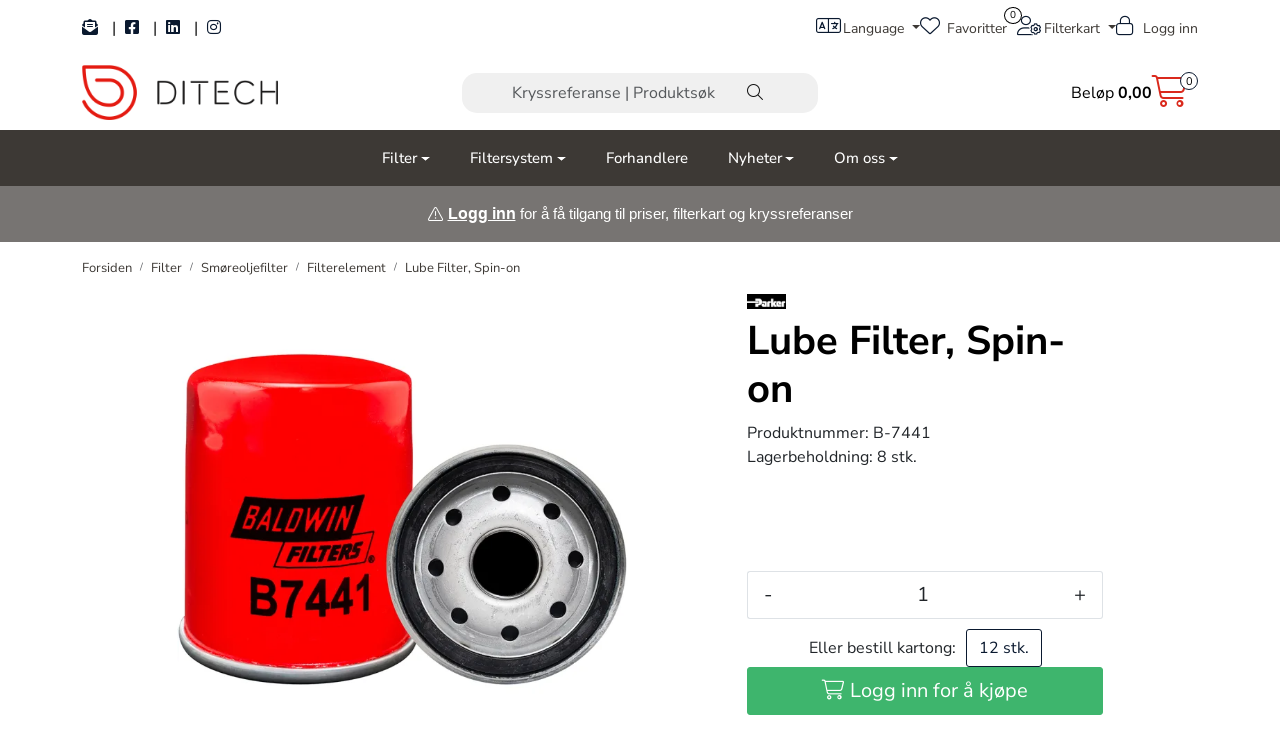

--- FILE ---
content_type: text/html; charset=UTF-8
request_url: https://www.ditech.no/oil-filter-b7441
body_size: 18998
content:
<!DOCTYPE html>
<html lang="nb" data-bs-theme="light">
<head>
             
<!-- START /modules/meta -->
<title>Lube Filter, Spin-on Ditech AS - Leverandør av alt innen filter</title>
<meta name="generator" content="Gurusoft Ecommerce">
<meta name="viewport" content="width=device-width, initial-scale=1.0">
<meta http-equiv="content-type" content="text/html; charset=UTF-8">
<meta http-equiv="X-UA-Compatible" content="IE=edge">

<meta name="description" content="">

<meta name="robots" content="index,follow">

<link rel="canonical" href="https://www.ditech.no/oil-filter-b7441">

<meta name="google" content="notranslate">

<meta property="og:site_name" content="Ditech AS - Leverandør av alt innen filter">
<meta property="og:url" content="https://www.ditech.no/oil-filter-b7441">
<meta property="og:title" content="Lube Filter, Spin-on Ditech AS - Leverandør av alt innen filter">
<meta property="og:type" content="product">
<meta property="og:description" content="">
<meta property="og:image" content="https://res.cloudinary.com/ditech/image/upload/d_standard_placeholder.png,f_auto,q_auto/v1592402055/p_B-7441_default_1">
<meta property="og:image:url" content="https://res.cloudinary.com/ditech/image/upload/d_standard_placeholder.png,f_auto,q_auto/v1592402055/p_B-7441_default_1">
<meta property="og:image:secure_url" content="https://res.cloudinary.com/ditech/image/upload/d_standard_placeholder.png,f_auto,q_auto/v1592402055/p_B-7441_default_1">

<!-- END /modules/meta -->

             
<!-- START /modules/includes-head -->

         
<!-- START /modules/components/favicon -->

<link rel="icon" type="image/png" href="https://res.cloudinary.com/ditech/image/upload/c_limit,d_standard_placeholder.png,f_auto,h_64,q_auto,w_64/g_logo_favicon_1.png">
<link rel="apple-touch-icon" href="https://res.cloudinary.com/ditech/image/upload/c_limit,d_standard_placeholder.png,f_auto,h_180,q_auto,w_180/g_logo_favicon_1.png">

<!-- END /modules/components/favicon -->

<link rel="alternate" hreflang="nb-NO" href="https://www.ditech.no/no/nb/oil-filter-b7441">
<link rel="alternate" hreflang="en-GB" href="https://www.ditech.no/gb/en/oil-filter-b7441">


             
<!-- START /modules/components/includes-head-cookie-information -->

    <script id="CookieConsent" type="text/javascript" src="https://policy.app.cookieinformation.com/uc.js" data-culture="NB" data-gcm-version="2.0"></script>
    <script>window.addEventListener('CookieInformationConsentGiven',function(event){if(CookieInformation.getConsentGivenFor('cookie_cat_marketing')){window.dataLayer=window.dataLayer||[];dataLayer.push({"ecomm_prodid":"B-7441","ecomm_pagetype":"product"});dataLayer.push({"ecommerce":null});dataLayer.push({"event":"view_item","ecommerce":{"items":[{"item_name":"Lube Filter, Spin-on","item_id":"B-7441","value":118.0,"currency":"NOK"}]}});dataLayer.push({"customerType":"anonymous"});(function(w,d,s,l,i){w[l]=w[l]||[];w[l].push({'gtm.start':new Date().getTime(),event:'gtm.js'});var f=d.getElementsByTagName(s)[0],j=d.createElement(s),dl=l!='dataLayer'?'&l='+l:'';j.async=true;j.src='//www.googletagmanager.com/gtm.js?id='+i+dl;f.parentNode.insertBefore(j,f);})(window,document,'script','dataLayer','GTM-MX2BWNP');(function(f,b,e,v,n,t,s){if(f.fbq)return;n=f.fbq=function(){n.callMethod?n.callMethod.apply(n,arguments):n.queue.push(arguments)};if(!f._fbq)f._fbq=n;n.push=n;n.loaded=!0;n.version='2.0';n.queue=[];t=b.createElement(e);t.async=!0;t.src=v;s=b.getElementsByTagName(e)[0];s.parentNode.insertBefore(t,s)})(window,document,'script','//connect.facebook.net/en_US/fbevents.js');fbq('init','372200231302158');fbq('track','PageView');fbq('consent','revoke');fbq('track','ViewContent',{content_type:'product',content_ids:['B-7441'],content_name:'Lube Filter, Spin-on'});}},false);</script>

<!-- END /modules/components/includes-head-cookie-information -->

<link href="/themes/stylesheet/fontawesome/css/A.fontawesome.min.css,qv=202512101130.pagespeed.cf.D8UCoWnw13.css" rel="stylesheet preload" as="style">
<link href="/themes/stylesheet/fontawesome/css/A.solid.min.css,qv=202512101130.pagespeed.cf.Cs5V7vkY69.css" rel="stylesheet preload" as="style">
<link href="/themes/stylesheet/fontawesome/css/A.light.min.css,qv=202512101130.pagespeed.cf.fTn3z4osB6.css" rel="stylesheet preload" as="style">
<link href="/themes/stylesheet/fontawesome/css/A.brands.min.css,qv=202512101130.pagespeed.cf.DwH4JASgjD.css" rel="stylesheet preload" as="style">
<link href="/themes/stylesheet/fontawesome/css/A.v5-font-face.min.css,qv=202512101130.pagespeed.cf.s8d3FpsWGt.css" rel="stylesheet preload" as="style">
<link href="/themes/stylesheet/owlCarousel,_owl.carousel.min.css,qv==202512101130+stylesheet.css+fancybox,_jquery.fancybox.min.css.pagespeed.cc.9XQw9L56Ui.css" rel="stylesheet"/>



                        

    <style>h1,h2,h3,h4,h5{font-weight:bold}p.ingress{font-size:18px;font-weight:bold;color:#000}.nav-pills .nav-link.active,.nav-pills .show>.nav-link{background-color:#e63028}.element-image-with-content .content-container .buttons-container a{border:none;box-shadow:none;outline:none}.search-bar{box-shadow:0 4px 8px rgba(0,0,0,.0);background-color:#f0f0f0;border-radius:15px;padding-left:50px;padding-right:50px;border-bottom:none}#header #sticky-desktop #topbar .search-bar form input,#header #sticky-desktop #topbar .search-bar form button{background-color:#f0f0f0;border-bottom:none}#header #sticky-mobile .navbar-header .mobile-search-container .m-search input.suggest,#header #sticky-mobile .navbar-header .mobile-search-container .m-search button.nav-button{background-color:#f0f0f0;border-bottom:none;border-radius:0;padding-left:20px;padding-right:20px}</style>


<!-- END /includes/stylesheet/product.vm -->
             
<!-- START /modules/includes-head-custom -->


<!-- END /modules/includes-head-custom -->

    </head>
<body><noscript><meta HTTP-EQUIV="refresh" content="0;url='https://www.ditech.no/oil-filter-b7441?PageSpeed=noscript'" /><style><!--table,div,span,font,p{display:none} --></style><div style="display:block">Please click <a href="https://www.ditech.no/oil-filter-b7441?PageSpeed=noscript">here</a> if you are not redirected within a few seconds.</div></noscript>
             
<!-- START /modules/components/skip-to-main-content -->

<a id="skip-main" class="btn btn-primary visually-hidden-focusable" href="#columns">Skip to main content</a>

<!-- END /modules/components/skip-to-main-content -->

                 <noscript><iframe src="https://www.googletagmanager.com/ns.html?id=GTM-MX2BWNP" height="0" width="0" style="display:none;visibility:hidden"></iframe></noscript>

    <main id="page">

        <!--[if lt IE 7]>
        <p class="chromeframe">You are using an <strong>outdated</strong> browser. Please <a href="http://browsehappy.com/">upgrade your browser</a> or <a href="http://www.google.com/chromeframe/?redirect=true">activate Google Chrome Frame</a> to improve your experience.</p>
        <![endif]-->

                        
                             
<!-- START /modules/components/header-sales -->


<!-- END /modules/components/header-sales -->
        
                 
<!-- START /modules/components/scroll-to-top -->

<div class="scrollToTop">
    <div id="back-text">
        <span>Til toppen</span>
    </div>

    <i class="fa-light fa-angle-up" aria-hidden="true"></i>
</div>

<!-- END /modules/components/scroll-to-top -->
                 
<!-- START /modules/components/top-menu-admin -->

<div data-ajax_target="top-admin-menu" data-entity-type="product" data-entity-id="10590" data-edit=""></div>

<!-- END /modules/components/top-menu-admin -->
                 
<!-- START /modules/components/announcement-bar -->


<!-- END /modules/components/announcement-bar -->
                 
<!-- START /modules/components/top-menu -->

<div class="d-none d-lg-block top-menu-row">
    <div class="container">
        <div class="row align-items-center">
            <div class="col-7 col-xl-6">
                <div class="top-menu-row__link-menu">
                             
<!-- START /modules/components/top-links -->

    <a href="https://pub.dialogapi.no/s/61922d87-6848-4e38-b69c-9f8d930bbf11" target="_blank">
                    <i class="fas fa-envelope-open-text" aria-hidden="true"></i>
                
    </a>

    	    <span class="separator">|</span>
        <a href="https://www.facebook.com/DitechAS" target="_blank">
                    <i class="fab fa-facebook-square" aria-hidden="true"></i>
                
    </a>

    	    <span class="separator">|</span>
        <a href="https://www.linkedin.com/company/5076662/" target="_blank">
                    <i class="fab fa-linkedin" aria-hidden="true"></i>
                
    </a>

    	    <span class="separator">|</span>
        <a href="https://www.instagram.com/ditechfilter/" target="_blank">
                    <i class="fab fa-instagram" aria-hidden="true"></i>
                
    </a>

    
<!-- END /modules/components/top-links -->
                </div>
            </div>

            <div class="col-5 col-xl-6">
                <div class="top-menu-row__icon-menu">
                             
<!-- START /modules/components/locale-button-desktop -->

			<div class="locale-button-desktop language dropdown">
			<a class="dropdown-toggle" href="#" data-bs-toggle="dropdown" aria-expanded="false">
				<i class="fa-light fa-language" aria-hidden="true"></i>
				<span class="d-none d-xl-inline-block">Language</span>
			</a>

			<ul class="dropdown-menu" role="menu">
									<li role="menuitem" class="active">
						<a class="account" href="/no/nb/oil-filter-b7441">
														<img src="/themes/flags/no.svg" class="country-flag" alt="Flag Norwegian Bokmål" width="18">
							Norsk						</a>
					</li>
									<li role="menuitem">
						<a class="account" href="/gb/en/oil-filter-b7441">
														<img src="/themes/flags/gb.svg" class="country-flag" alt="Flag English" width="18">
							Engelsk						</a>
					</li>
							</ul>
		</div>
	
<!-- END /modules/components/locale-button-desktop -->
                             
<!-- START /modules/components/info-button-desktop -->


<!-- END /modules/components/info-button-desktop -->
                             
<!-- START /modules/components/favorite-button-desktop -->

    <div class="favorite-button-desktop">
        <span class="favorite-quantity" data-ajax_target="favorites-size">
                    </span>

        <a href="favorites" class="favorite-userbutton">
            <i class="fa-light fa-heart" aria-hidden="true"></i>
            <span class="d-none d-xl-inline-block">Favoritter</span>
        </a>
    </div>

<!-- END /modules/components/favorite-button-desktop -->
                                        <div class="filtermap-admin-button" data-ajax_target="user-button-filtermap-admin"></div>
                                                 
<!-- START /modules/components/user-button-desktop -->

<div class="user-button-desktop">
			<a href="login">
			<i class="fa-light fa-lock" aria-hidden="true"></i>
			<span class="d-none d-xl-inline-block">Logg inn</span>
		</a>
	</div>

<!-- END /modules/components/user-button-desktop -->
                </div>
            </div>
        </div>
    </div>
</div>

<!-- END /modules/components/user-button-desktop -->

                 
<!-- START /modules/header -->

<header id="header" class="sticky-top">
    <div id="sticky-desktop" class="d-none d-lg-block">
                 
<!-- START /modules/components/header-desktop -->

<div id="topbar">
    <div class="desktop d-none d-lg-block">
        <div class="container">
            <div class="row align-items-center">
                <div class="col-lg-4 col-xl-4">
                             
<!-- START /modules/components/header-desktop-logo -->

<div id="logo-theme">
    <a class="d-flex" href="/"><img src="https://res.cloudinary.com/ditech/image/upload/d_standard_placeholder.png,f_auto,q_auto/g_logo_default_1" class="img-fluid" alt="Ditech AS - Leverandør av alt innen filter" height="55" itemprop="logo"></a>
</div>

<!-- END /modules/components/header-desktop-logo -->
                </div>

                <div class="col-lg-5 col-xl-4">
                             
<!-- START /modules/components/header-desktop-search -->

<div class="search-bar" itemscope itemtype="http://schema.org/WebSite">
    <meta itemprop="url" content="https://www.ditech.no">
    <form action="search" method="get" accept-charset="UTF-8" itemprop="potentialAction" itemscope itemtype="http://schema.org/SearchAction">
        <meta itemprop="target" content="https://www.ditech.no/search?action=search&q={q}">
        <input type="hidden" name="action" value="search">

        <div class="input-group">
            <input type="text" name="q" placeholder="Kryssreferanse | Produktsøk" class="suggest form-control" aria-label="Søk" required itemprop="query-input" autocomplete="off" data-action="incremental-search" data-content-target="incremental-search-desktop">
            <button class="btn button-search" type="submit" aria-label="Søk">
                <i class="fa-light fa-magnifying-glass" aria-hidden="true"></i>
                <i class="fa-light fa-spinner-third fa-spin" hidden aria-hidden="true"></i>
            </button>
        </div>
    </form>
    <div class="incremental-search-content desktop" data-content="incremental-search-desktop"></div>
</div>

<!-- END /modules/components/header-desktop-search -->
                </div>

                <div class="col-lg-3 col-xl-4">
                    <div class="basket-button-desktop">
                                 
<!-- START /modules/components/basket-button-desktop -->

<div class="large-cart">
    <div class="large-cart__price">
        Beløp
        <span class="large-cart__price-amount" data-ajax_target="basket-amount"></span>
    </div>
    <div class="large-cart__icon">
        <div class="large-cart__amount" data-ajax_target="basket-size"></div>
        <a href="basket" title="Gå til handlevogn">
            <i class="fa-light fa-cart-shopping" aria-hidden="true"></i>
        </a>
    </div>
</div>

<!-- END /modules/components/basket-button-desktop -->
                    </div>
                </div>
            </div>
        </div>
    </div>
</div>

<nav id="desktop_menu" class="navbar navbar-expand-lg">
             
<!-- START /modules/components/category-menu-desktop -->

<div class="container justify-content-center">
    <ul class="navbar-nav collapse navbar-collapse flex-wrap justify-content-center align-items-center">
                    <li class="nav-item  dropdown dropdown-xl-trigger deeper " data-category_id="10124">
                <a class="dropdown-toggle nav-link" href="filter">Filter</a>

                                    <div class="dropdown-menu dropdown-xl-content">
                        <div class="container category-sub-menu">
                                                        
                                <div class="category-sub-menu-content">
                                    <a href="hydraulikkfilter-1" title="Hydraulikkfilter">Hydraulikkfilter</a>

                                                                            <ul class="category-sub-sub-menu-content">
                                                                                                                                        <li>
                                                    <a href="hydraulikk-filterelement">Filterelement</a>
                                                </li>
                                                                                            <li>
                                                    <a href="luft-pustefilter">Pustefilter</a>
                                                </li>
                                                                                            <li>
                                                    <a href="hydraulikk-filterhus">Filterhus</a>
                                                </li>
                                                                                            <li>
                                                    <a href="hydraulikk-filtersystem">Filtersystem</a>
                                                </li>
                                                                                            <li>
                                                    <a href="hydraulikk-tilbehor">Tilbehør</a>
                                                </li>
                                                                                    </ul>
                                                                    </div>
                            
                                <div class="category-sub-menu-content">
                                    <a href="luftfilter" title="Luftfilter">Luftfilter</a>

                                                                            <ul class="category-sub-sub-menu-content">
                                                                                                                                        <li>
                                                    <a href="luft-filterelement">Filterelement</a>
                                                </li>
                                                                                            <li>
                                                    <a href="luft-filterhus">Filterhus</a>
                                                </li>
                                                                                            <li>
                                                    <a href="luft-forfilter">Forfilter</a>
                                                </li>
                                                                                            <li>
                                                    <a href="luft-turbofilter">Turbofilter</a>
                                                </li>
                                                                                            <li>
                                                    <a href="luft-tilbehor">Tilbehør</a>
                                                </li>
                                                                                    </ul>
                                                                    </div>
                            
                                <div class="category-sub-menu-content">
                                    <a href="vannfilter" title="Vannfilter">Vannfilter</a>

                                                                            <ul class="category-sub-sub-menu-content">
                                                                                                                                        <li>
                                                    <a href="vann-filterelement">Filterelement</a>
                                                </li>
                                                                                            <li>
                                                    <a href="posefilter-vann">Posefilter</a>
                                                </li>
                                                                                            <li>
                                                    <a href="vann-filterhus">Filterhus</a>
                                                </li>
                                                                                            <li>
                                                    <a href="vann-vannbehandling">Vannbehandling</a>
                                                </li>
                                                                                            <li>
                                                    <a href="vann-kjolevann">Kjølevann</a>
                                                </li>
                                                                                            <li>
                                                    <a href="vann-tilbehor">Tilbehør</a>
                                                </li>
                                                                                    </ul>
                                                                    </div>
                            
                                <div class="category-sub-menu-content">
                                    <a href="ventilasjonsfilter-1" title="Ventilasjonsfilter">Ventilasjonsfilter</a>

                                                                            <ul class="category-sub-sub-menu-content">
                                                                                                                                        <li>
                                                    <a href="ventilasjonsfilter-ventilasjonsfilter">Ventilasjonsfilter</a>
                                                </li>
                                                                                            <li>
                                                    <a href="ventilasjonsfilter-filterskap">Filterskap</a>
                                                </li>
                                                                                    </ul>
                                                                    </div>
                            
                                <div class="category-sub-menu-content">
                                    <a href="vaskefilter" title="Væskefilter">Væskefilter</a>

                                                                            <ul class="category-sub-sub-menu-content">
                                                                                                                                        <li>
                                                    <a href="posefilter-vann">Posefilter</a>
                                                </li>
                                                                                            <li>
                                                    <a href="vaeskefilter-filterhus">Filterhus</a>
                                                </li>
                                                                                            <li>
                                                    <a href="vaeskefilter-filterelement">Filterelement</a>
                                                </li>
                                                                                            <li>
                                                    <a href="vaeskefilter-tilbehor">Tilbehør</a>
                                                </li>
                                                                                    </ul>
                                                                    </div>
                            
                                <div class="category-sub-menu-content">
                                    <a href="trykkluftfilter" title="Trykkluftfilter">Trykkluftfilter</a>

                                                                            <ul class="category-sub-sub-menu-content">
                                                                                                                                        <li>
                                                    <a href="trykkluftfilter-filterelement">Filterelement</a>
                                                </li>
                                                                                            <li>
                                                    <a href="trykkluftfilter-filterhus">Filterhus</a>
                                                </li>
                                                                                    </ul>
                                                                    </div>
                            
                                <div class="category-sub-menu-content">
                                    <a href="drivstoffilter" title="Drivstoffilter">Drivstoffilter</a>

                                                                            <ul class="category-sub-sub-menu-content">
                                                                                                                                        <li>
                                                    <a href="drivstoff-filterelement">Filterelement</a>
                                                </li>
                                                                                            <li>
                                                    <a href="drivstoffilter-filterhus">Filterhus</a>
                                                </li>
                                                                                            <li>
                                                    <a href="filtersystem-drivstoff">Filtersystem</a>
                                                </li>
                                                                                            <li>
                                                    <a href="drivstoffilter-tilbehor">Tilbehør</a>
                                                </li>
                                                                                    </ul>
                                                                    </div>
                            
                                <div class="category-sub-menu-content">
                                    <a href="smoreoljefilter" title="Smøreoljefilter">Smøreoljefilter</a>

                                                                            <ul class="category-sub-sub-menu-content">
                                                                                                                                        <li>
                                                    <a href="smoreoljefilter-filterelement">Filterelement</a>
                                                </li>
                                                                                            <li>
                                                    <a href="smoreoljefilter-filterhus">Filterhus</a>
                                                </li>
                                                                                            <li>
                                                    <a href="smoreolje-filtersystem">Filtersystem</a>
                                                </li>
                                                                                            <li>
                                                    <a href="smoreoljefilter-tilbehor">Tilbehør</a>
                                                </li>
                                                                                    </ul>
                                                                    </div>
                            
                                <div class="category-sub-menu-content">
                                    <a href="tilstandskontroll" title="Tilstandskontroll">Tilstandskontroll</a>

                                                                            <ul class="category-sub-sub-menu-content">
                                                                                                                                        <li>
                                                    <a href="fuktighet">Fuktighet</a>
                                                </li>
                                                                                            <li>
                                                    <a href="oljekvalitet">Oljekvalitet</a>
                                                </li>
                                                                                            <li>
                                                    <a href="kombinasjon">Kombinasjon</a>
                                                </li>
                                                                                            <li>
                                                    <a href="tilbehor-5">Tilbehør</a>
                                                </li>
                                                                                    </ul>
                                                                    </div>
                                                    </div>
                    </div>
                            </li>
                    <li class="nav-item  dropdown dropdown-xl-trigger deeper " data-category_id="10121">
                <a class="dropdown-toggle nav-link" href="filtersystem">Filtersystem</a>

                                    <div class="dropdown-menu dropdown-xl-content">
                        <div class="container category-sub-menu">
                                                        
                                <div class="category-sub-menu-content">
                                    <a href="stasjonare-offline" title="Stasjonære offline filtersystemer">Stasjonære offline filtersystemer</a>

                                                                            <ul class="category-sub-sub-menu-content">
                                                                                                                                        <li>
                                                    <a href="hydraulikk-stasjonare">Hydraulikk</a>
                                                </li>
                                                                                            <li>
                                                    <a href="smoreolje-stasjonare">Smøreolje</a>
                                                </li>
                                                                                            <li>
                                                    <a href="diesel-stasjonare">Diesel</a>
                                                </li>
                                                                                    </ul>
                                                                    </div>
                            
                                <div class="category-sub-menu-content">
                                    <a href="mobile-offline" title="Mobile offline filtersystemer">Mobile offline filtersystemer</a>

                                                                            <ul class="category-sub-sub-menu-content">
                                                                                                                                        <li>
                                                    <a href="hydraulikk-mobile">Hydraulikk</a>
                                                </li>
                                                                                            <li>
                                                    <a href="smoreolje-mobile">Smøreolje</a>
                                                </li>
                                                                                            <li>
                                                    <a href="diesel-mobile">Diesel</a>
                                                </li>
                                                                                    </ul>
                                                                    </div>
                            
                                <div class="category-sub-menu-content">
                                    <a href="automatisk-selvrensende-filter" title="Automatisk selvrensende filter">Automatisk selvrensende filter</a>

                                                                            <ul class="category-sub-sub-menu-content">
                                                                                                                                        <li>
                                                    <a href="selvrensende-vannfilter">Vannbehandling</a>
                                                </li>
                                                                                            <li>
                                                    <a href="vaskebehandling">Væskebehandling</a>
                                                </li>
                                                                                            <li>
                                                    <a href="liquid-solid-separator">Separator</a>
                                                </li>
                                                                                    </ul>
                                                                    </div>
                            
                                <div class="category-sub-menu-content">
                                    <a href="prosess-1" title="Prosess">Prosess</a>

                                                                            <ul class="category-sub-sub-menu-content">
                                                                                                                                        <li>
                                                    <a href="posefilterhus-prosess">Posefilterhus</a>
                                                </li>
                                                                                            <li>
                                                    <a href="posefilter-1">Posefilter</a>
                                                </li>
                                                                                            <li>
                                                    <a href="highflowfilter">High Flow Filter</a>
                                                </li>
                                                                                            <li>
                                                    <a href="grovfilter-prosess">Grovfilter</a>
                                                </li>
                                                                                    </ul>
                                                                    </div>
                            
                                <div class="category-sub-menu-content">
                                    <a href="oljedampseparator" title="Oljedampseparator">Oljedampseparator</a>

                                                                            <ul class="category-sub-sub-menu-content">
                                                                                                                                        <li>
                                                    <a href="oljedampavsug-franke-filter">Franke-Filter</a>
                                                </li>
                                                                                    </ul>
                                                                    </div>
                                                    </div>
                    </div>
                            </li>
                    <li class="nav-item  no-childeren " data-category_id="10006">
                <a class="dropdown-toggle nav-link" href="vare-forhandlere">Forhandlere</a>

                            </li>
                    <li class="nav-item  dropdown dropdown-xl-trigger deeper " data-category_id="10007">
                <a class="dropdown-toggle nav-link" href="nyheter">Nyheter</a>

                                    <div class="dropdown-menu dropdown-xl-content">
                        <div class="container category-sub-menu">
                                                        
                                <div class="category-sub-menu-content">
                                    <a href="tekniske-artikler" title="Tekniske artikler">Tekniske artikler</a>

                                                                    </div>
                            
                                <div class="category-sub-menu-content">
                                    <a href="referanser" title="Referanser">Referanser</a>

                                                                    </div>
                            
                                <div class="category-sub-menu-content">
                                    <a href="arrangement" title="Arrangement">Arrangement</a>

                                                                    </div>
                                                    </div>
                    </div>
                            </li>
                    <li class="nav-item  dropdown dropdown-xl-trigger deeper " data-category_id="10123">
                <a class="dropdown-toggle nav-link" href="om-oss-ditech-1">Om oss</a>

                                    <div class="dropdown-menu dropdown-xl-content">
                        <div class="container category-sub-menu">
                                                        
                                <div class="category-sub-menu-content">
                                    <a href="kontakt-oss" title="Kontakt oss">Kontakt oss</a>

                                                                    </div>
                            
                                <div class="category-sub-menu-content">
                                    <a href="ansatte" title="Ansatte">Ansatte</a>

                                                                    </div>
                            
                                <div class="category-sub-menu-content">
                                    <a href="referanser" title="Referanser">Referanser</a>

                                                                    </div>
                            
                                <div class="category-sub-menu-content">
                                    <a href="leverandorer" title="Leverandører">Leverandører</a>

                                                                            <ul class="category-sub-sub-menu-content">
                                                                                                                                        <li>
                                                    <a href="filtrec-1">Filtrec</a>
                                                </li>
                                                                                            <li>
                                                    <a href="greenoil">GreenOil</a>
                                                </li>
                                                                                            <li>
                                                    <a href="oljedampavsug-franke-filter">Franke-Filter</a>
                                                </li>
                                                                                            <li>
                                                    <a href="triple-r">Triple R</a>
                                                </li>
                                                                                            <li>
                                                    <a href="des-case">Des-Case</a>
                                                </li>
                                                                                            <li>
                                                    <a href="forsta-filters">Forsta Filters</a>
                                                </li>
                                                                                            <li>
                                                    <a href="russel-finex">Russel Finex</a>
                                                </li>
                                                                                    </ul>
                                                                    </div>
                            
                                <div class="category-sub-menu-content">
                                    <a href="markeder" title="Markeder">Markeder</a>

                                                                            <ul class="category-sub-sub-menu-content">
                                                                                                                                        <li>
                                                    <a href="marine-offshore">Marine og Offshore</a>
                                                </li>
                                                                                            <li>
                                                    <a href="havbruk">Havbruk og Akvakultur</a>
                                                </li>
                                                                                            <li>
                                                    <a href="vei-anlegg">Vei og Anlegg</a>
                                                </li>
                                                                                            <li>
                                                    <a href="industri">Industri</a>
                                                </li>
                                                                                    </ul>
                                                                    </div>
                            
                                <div class="category-sub-menu-content">
                                    <a href="faq" title="Ofte stilte spørsmål">Ofte stilte spørsmål</a>

                                                                    </div>
                                                    </div>
                    </div>
                            </li>
            </ul>
</div>

<!-- END /modules/components/category-menu-desktop -->
</nav>

<!-- END /modules/components/category-menu-desktop -->
    </div>

    <div id="sticky-mobile" class="d-lg-none">
                 
<!-- START /modules/components/header-mobile -->

<div class="navbar-header">
    <div class="navbar-row mobile-nav-logo-container">
        <div class="m-float-left">
            <button type="button" class="btn nav-button" onclick="gca.toggleOffCanvasMenu('left')">
                <span class="sr-only">Toggle navigation</span>
                <i class="fa-light fa-bars fa-lg" aria-hidden="true"></i>
            </button>

                            <div class="m-international">
                    <div class="international-wrapper">
                                 
<!-- START /modules/components/locale-button-desktop -->

			<div class="locale-button-desktop language dropdown">
			<a class="dropdown-toggle" href="#" data-bs-toggle="dropdown" aria-expanded="false">
				<i class="fa-light fa-language" aria-hidden="true"></i>
				<span class="d-none d-xl-inline-block">Language</span>
			</a>

			<ul class="dropdown-menu" role="menu">
									<li role="menuitem" class="active">
						<a class="account" href="/no/nb/oil-filter-b7441">
														<img src="/themes/flags/no.svg" class="country-flag" alt="Flag Norwegian Bokmål" width="18">
							Norsk						</a>
					</li>
									<li role="menuitem">
						<a class="account" href="/gb/en/oil-filter-b7441">
														<img src="/themes/flags/gb.svg" class="country-flag" alt="Flag English" width="18">
							Engelsk						</a>
					</li>
							</ul>
		</div>
	
<!-- END /modules/components/locale-button-desktop -->
                    </div>
                </div>
                    </div>

                 
<!-- START /modules/components/header-mobile-logo -->

<div class="m-logo">
    <a class="d-flex" href="/"><img src="https://res.cloudinary.com/ditech/image/upload/d_standard_placeholder.png,f_auto,q_auto/g_logo_default_1" class="img-fluid" alt="Ditech AS - Leverandør av alt innen filter" height="50" itemprop="logo"></a>
</div>

<!-- END /modules/components/header-mobile-logo -->

        <div class="m-float-right">
            <div class="m-cart">
                         
<!-- START /modules/components/basket-button-mobile -->

<a href="basket" class="btn nav-button" title="Handlevogn">
    <span class="basket-quantity" data-ajax_target="basket-size">
            </span>
    <i class="fa-light fa-shopping-cart fa-lg nav-icon" aria-hidden="true"></i>
</a>

<!-- END /modules/components/basket-button-mobile -->
            </div>
            <div class="m-right-menu-toggle">
                         
<!-- START /modules/components/user-button-mobile -->

<button type="button" class="btn nav-button" onclick="gca.toggleOffCanvasMenu('right')">
    <span class="sr-only">Toggle navigation</span>
    <i class="fa-light fa-user-cog fa-lg" aria-hidden="true"></i>
</button>

<!-- END /modules/components/user-button-mobile -->
            </div>
        </div>
    </div>

    <div class="navbar-row mobile-search-container">
                 
<!-- START /modules/components/header-mobile-search -->

<div class="m-search">
    <form action="search" method="get" accept-charset="UTF-8">
        <input type="hidden" name="action" value="search">

        <div class="input-group">
            <input type="search" name="q" placeholder="Kryssreferanse | Produktsøk" class="suggest form-control" aria-label="Søk" required autocomplete="off" data-action="incremental-search" data-content-target="incremental-search-mobile">
            <button class="btn nav-button button-search" type="submit" aria-label="Søk">
                <i class="fa-light fa-magnifying-glass" aria-hidden="true"></i>
                <i class="fa-light fa-spinner-third fa-spin" hidden aria-hidden="true"></i>
            </button>
        </div>
    </form>
    <div class="incremental-search-content mobile" data-content="incremental-search-mobile"></div>
</div>

<!-- END /modules/components/header-mobile-search -->
    </div>
</div>

<!-- END /modules/components/header-mobile-search -->

    </div>

                 
<!-- START /modules/components/dit-header-login-text -->
        <div class="container-fluid customGlobalInfoLoginInfoContainer">
        <div class="alert alert-info" role="alert">
            <i class="fa-light fa-exclamation-triangle" aria-hidden="true"></i><span class="customGlobalInfoLoginInfo">&nbsp;<p><span style="color: rgb(47, 85, 151);"><b><a href="/login">Logg inn</a>&nbsp;</b><font face="Calibri, sans-serif"><span style="font-size: 11pt;">for &aring; f&aring; tilgang til priser, filterkart og kryssreferanser</span></font></span></p></span>
        </div>
    </div>
    <!-- END /modules/components/dit-header-login-text -->
    </header>

<!-- END /modules/components/dit-header-login-text -->

                 
<!-- START /modules/components/notification-header -->


<div id="sys-notification">
    <div id="notifications">
        
            </div>
</div>

<!-- END /modules/components/notification-header -->

        <section id="columns" class="default-columns">
            <!-- START product.vm -->



    
                     
<!-- START /modules/product -->



    
    
                
                
            <div id="content" class="product product-template-3 " itemscope itemtype="https://schema.org/Product">
                                    <div class="container">
                        <div class="row">
                            <div class="col-12">
                                <div data-ajax_trigger="breadcrumbs" class="breadcrumbs">
                                                                    </div>
                            </div>
                        </div>
                    </div>
                
                                    
                                                
                        <div class="container">
                            <div class="row " id="row_1">
                                                                                                                                            <div class="col-xl-5 offset-xl-1 ">
                                        <div class="product-element product-element-gallery   " data-product-element="gallery">
                                                         
<!-- START /modules/components/template-product-gallery -->

<div id="productGalleryWrapper" class="below" data-thumb-position="below">
             
<!-- START /modules/components/product-gallery-placeholder -->

<div id="main-carousel" class="owl-carousel below owl-loaded owl-drag" data-slider-id="1">
    <div class="owl-stage-outer">
        <div class="owl-stage">
            <div class="owl-item active w-100">
                <div class="item">
                    <a>
                        
    <picture class="d-flex mw-100">
        <source media="(max-width: 420px)" srcset="https://res.cloudinary.com/ditech/image/upload/c_limit,d_standard_placeholder.png,f_auto,h_350,q_auto,w_350/v1592402055/p_B-7441_default_1">
        <img src="https://res.cloudinary.com/ditech/image/upload/c_limit,d_standard_placeholder.png,f_auto,h_650,q_auto,w_650/v1592402055/p_B-7441_default_1" alt="Lube Filter, Spin-on" class="img-fluid img-thumbnail " itemprop="image" width="650" height="650" decoding="async">
    </picture>
                    </a>
                </div>
            </div>
        </div>
    </div>
</div>

<!-- END /modules/components/product-gallery-placeholder -->
</div>

<!-- END /modules/components/product-gallery-placeholder -->
                                        </div>
                                    </div>
                                                                                                                                            <div class="col-xl-4 offset-xl-1 ">
                                        <div class="product-element product-element-info   " data-product-element="info">
                                                         
<!-- START /modules/components/template-product-info -->

<div id="productInfo">
    <div id="productInfoWrapper" data-product-element="general">
                 
<!-- START /modules/components/product-info -->


<div class="row">

                <div class="col-xs-offset-10 col-sm-2">
                        
            <img src="https://res.cloudinary.com/ditech/image/upload/c_limit,d_standard_placeholder.png,f_auto,h_200,q_auto,w_200/v1707741647/v_50184_default_1" class="img-responsive d-none d-lg-block" itemprop="manufacturer" alt="Parker Hannifin">

                    </div>
    
    	<div class="col-sm-12">
                <h1 itemprop="name">Lube Filter, Spin-on</h1>
        <div class="description">
            <div itemprop="sku" class="product-sku">
                <span>Produktnummer:</span> B-7441<br>
            </div>
                            <div class="product-stock">
                    <span class="availability">Lagerbeholdning:</span>
                    <span data-stock-trigger="detail" data-stock-id="10590"></span>
                </div>
            
                        <span class="customStockInfoWrapper" data-ajax="true" data-update="true" data-action="customstockinfo" data-customstockinfo-trigger="list" data-customstockinfo-id="10590"></span>
            
        </div>
    </div>
            <div itemprop="brand" itemtype="http://schema.org/Thing" itemscope>
            <meta itemprop="name" content="Parker Hannifin"/>
        </div>
    </div>

    <div data-price-trigger="detail" data-price-id="10590" class="product-detail-price" itemprop="offers" itemscope itemtype="http://schema.org/AggregateOffer">
        <span class="price-old" data-type="old"></span>
                <span class="price-new" data-type="current"></span>
        <span class="price-discount" data-type="discount"></span>
        <meta data-type="currency">

                    <p class="mva" data-type="vatDesc">inkl. mva.</p>
            </div>

<!-- END /modules/components/product-info -->
    </div>

    
            <div id="productActionWrapper" data-product-element="actions">
                     
<!-- START /modules/components/product-actions -->

<div class="product-extra" data-itag="10590_ls6va">
    <div class="amount-btns ">
                 
<!-- START /modules/components/product-actions-qty -->

    <div class="product-detail">
        <div class="input-group inline-borderless">
            <button type="button" class="btn btn-outline-light text-dark decreaseQty">-</button>
            <input type="text" class="form-control text-center btn-outline-light text-dark" value="1" aria-label="Antall" data-qty-id="10590" data-qty-multiple="1.0" data-qty-step="1.0">
            <button type="button" class="btn btn-outline-light text-dark  increaseQty ">+</button>
        </div>
    </div>

<!-- END /modules/components/product-actions-qty -->

                <div class="packageButtons">
                     
                        <span class="qtyBtnLeadin">Eller bestill kartong: </span>
            
    <div class="btn-group" role="group" aria-label="...">
                                    <button class="btn btn-outline-primary" type="button" data-pitag="10590_ls6va" data-punits="12.0" data-productid="10590" onclick="return packageButtons(this)">12 stk.</button>
                        </div>
        </div>
        
                    <div data-addtobasket-trigger="detail" data-addtobasket-id="10590"></div>
            </div>

            <button type="button" class="col-12 mt-4 btn btn-outline-primary" onclick="gca.toggleFavorites(10590);" data-favorite-id="10590" data-favorite-state="false" data-favorite-type="detail" data-title-add="Legg til favoritter" data-title-remove="Fjern fra favoritter">
            <i class="fa-light fa-heart favorite" aria-hidden="true"></i>
            <span>Legg til favoritter</span>
        </button>
    
    </div>

<!-- END /modules/components/dit-package-buttons -->
        </div>
    
    <div id="productIngressWrapper" data-product-element="ingress">
                 
<!-- START /modules/components/product-ingress -->

<p></p>

<!-- END /modules/components/product-ingress -->
    </div>
</div>

<!-- END /modules/components/product-ingress -->
                                        </div>
                                    </div>
                                                            </div>
                        </div>
                    
                                                
                        <div class="container">
                            <div class="row " id="row_2">
                                                                                                                                            <div class="col-xl-12 ">
                                        <div class="product-element product-element-tabs   " data-product-element="tabs">
                                                         
<!-- START /modules/components/template-product-tabs -->

<div id="productTabsWrapper">
             
<!-- START /modules/components/product-tabs -->

<ul class="nav nav-pills justify-content-center gap-xl-4 gap-2" id="product-tab-nav" role="tablist">

                <li class="nav-item">
            <a role="tab" class="btn btn-outline-primary active" href="#tab-specs" data-bs-toggle="tab">Spesifikasjoner</a>
        </li>
                
    </ul>

<div class="tab-content" id="product-tab-content" data-role="tabpanel">
        <div id="tab-description" class="tab-pane fade ">
        <div itemprop="description">
            
        </div>
    </div>

                    <div id="tab-specs" class="tab-pane fade show active" role="tabpanel">
            
                    
                                            <div class="table-responsive">
                            <table class="table table-striped table-borderless">
                                <thead>
                                    <tr>
                                        <th colspan="2" class="h5">Technical specifications</th>
                                    </tr>
                                </thead>
                                                                    <tr>
                                        <td>Height</td>
                                        <td>86,5 mm</td>
                                    </tr>
                                                                    <tr>
                                        <td>Outer diameter</td>
                                        <td>69.1 mm</td>
                                    </tr>
                                                                    <tr>
                                        <td>Thread</td>
                                        <td>M20X1,5</td>
                                    </tr>
                                                                    <tr>
                                        <td>O-ring</td>
                                        <td>[1] Included </td>
                                    </tr>
                                                                    <tr>
                                        <td>Contains</td>
                                        <td>Anti-Drainback Valve;14 PSID By-Pass Valve </td>
                                    </tr>
                                                            </table>
                        </div>
                                    
                    
                                            <div class="table-responsive">
                            <table class="table table-striped table-borderless">
                                <thead>
                                    <tr>
                                        <th colspan="2" class="h5">Additional information</th>
                                    </tr>
                                </thead>
                                                                    <tr>
                                        <td>Replaces</td>
                                        <td>Fiat 46544820, 71736161; Wix Europe WL7134 </td>
                                    </tr>
                                                            </table>
                        </div>
                                    
        </div>
                
    </div>

<!-- END /modules/components/product-tabs -->

</div>

<!-- END /modules/components/product-tabs -->
                                        </div>
                                    </div>
                                                            </div>
                        </div>
                    
                                                
                        <div class="container">
                            <div class="row " id="row_3">
                                                                                                                                            <div class="col-xl-12 ">
                                        <div class="product-element product-element-related-products   " data-product-element="related-products">
                                                         
<!-- START /modules/components/template-product-related-products -->






<div id="relatedProducts" class="no-margin-bottom">
    </div>

<!-- END /modules/components/template-product-related-products -->
                                        </div>
                                    </div>
                                                            </div>
                        </div>
                    
                                                
                        <div class="container">
                            <div class="row " id="row_4">
                                                                                                                                            <div class="col-xl-12 ">
                                        <div class="product-element product-element-recommended-products   " data-product-element="recommended-products">
                                                         
<!-- START /modules/components/template-product-recommended-products -->






<div id="recommendedProducts" class="no-margin-bottom">
    </div>

<!-- END /modules/components/template-product-recommended-products -->
                                        </div>
                                    </div>
                                                            </div>
                        </div>
                    
                                                
                        <div class="container">
                            <div class="row " id="row_5">
                                                                                                                                            <div class="col-xl-12 ">
                                        <div class="product-element product-element-alternative-products   " data-product-element="alternative-products">
                                                         
<!-- START /modules/components/template-product-alternative-products -->






<div id="alternativeProducts" class="no-margin-bottom">
    </div>

<!-- END /modules/components/template-product-alternative-products -->
                                        </div>
                                    </div>
                                                            </div>
                        </div>
                                                </div>
            
                                            

<!-- END /modules/components/template-product-alternative-products -->

    
            
            
        
<!-- STOP product.vm -->
        </section>
    </main>

             
<!-- START /modules/footer -->



<footer id="footer">
    <div class="footer-top">
        <div class="footer-center">
                                                <style>.custom-overskrift h3{color:#fff}.custom-overskrift{padding:35px}input[type="submit"],[type="email"]{color:#3d3935}.column{float:left;width:15%;padding:5px}.row::after{content:"";clear:both;display:table}.topp-bunnlinje{background-color:#3d3935;top:0}.bilde_webside{display:flex;justify-content:center}</style>
                
                                    <div class="full-grid-parent">
                                                    <div class="full-grid-element" id="item_1" style="--grid-row-start:1;--grid-column-start:1;--grid-row-end:5;--grid-column-end: 13;">
                                                                                                                                                                <div class="footer-element footer-element-container    d-none d-sm-block d-sm-none d-md-block d-md-none d-lg-block ">
                                                 
<!-- START /modules/components/template-layout-container -->









<div class="element-container container full-grid-parent
                    " style="--container-background-image:url(https://res.cloudinary.com/ditech/image/upload/c_limit,d_standard_placeholder.png,f_auto,q_auto,w_1520/g_pMSDkijE_pMSDkijE_1);--container-background-color:rgba(255,255,255,0);--container-image-brightness:;--container-padding-top:0;--container-padding-right:0;--container-padding-bottom:0;--container-padding-left:0;--container-margin-top:0;--container-margin-bottom:0;--container-margin-mobile-top:0;--container-margin-mobile-bottom:0">

    
            
                    <div class="full-grid-element" id="item_1" style="--grid-row-start:1;--grid-column-start:2;--grid-row-end:2;--grid-column-end: 5;">
                                                                
                <div class="page-element footer-element-wysiwyg custom-overskrift   ">
                                 
<!-- START /modules/components/template-static-wysiwyg -->



<div class="element-wysiwyg " style="
    --wysiwyg-text-color:rgb(255, 255, 255);
    --wysiwyg-background-color:;
    --wysiwyg-padding-top:0px;    --wysiwyg-padding-right:0px;    --wysiwyg-padding-bottom:0px;    --wysiwyg-padding-left:0px;">
    <p><a href="https://www.ditech.no/"><img alt="" class="img-fluid img-thumbnail" src="https://res.cloudinary.com/ditech/image/upload/d_standard_placeholder.png,f_auto,q_auto/v1621947718/g_sjqVV8ed_sjqVV8ed_1" style="width: 150px; height: 32px;"/></a></p>

<p>Mandag - Fredag 07:30-16:00<br/>
Tlf:&nbsp;<strong><a href="tel:33306800">33 30 68 00</a>&nbsp;</strong><br/>
Mail:&nbsp;<strong><a href="mailto:post@ditech.no ">post@ditech.no&nbsp;</a></strong></p>

</div>

<!-- END /modules/components/template-static-wysiwyg -->
                </div>
            </div>
                    <div class="full-grid-element" id="item_2" style="--grid-row-start:1;--grid-column-start:5;--grid-row-end:2;--grid-column-end: 9;">
                                                                
                <div class="page-element footer-element-wysiwyg custom-overskrift   ">
                                 
<!-- START /modules/components/template-static-wysiwyg -->



<div class="element-wysiwyg " style="
    --wysiwyg-text-color:rgb(255, 255, 255);
    --wysiwyg-background-color:;
    --wysiwyg-padding-top:0px;    --wysiwyg-padding-right:0px;    --wysiwyg-padding-bottom:0px;    --wysiwyg-padding-left:0px;">
    <p style="text-align: center;"><a href="/kvalitets-og-miljopolitikk">Kvalitets og milj&oslash;politikk</a><br/>
<a href="/personvernerklaring">Personvernerkl&aelig;ring</a><br/>
<a href="https://www.ditech.no/betingelser">Salgs- og Leveringsbetingelser</a><br/>
<a href="http://www.ditech.no/apenhetsloven">&Aring;penhetsloven</a><br/>
<a href="https://www.ditech.no/konkurransevilkar">Konkurransevilk&aring;r</a><br/>
<a href="https://res.cloudinary.com/ditech/image/upload/v1712063167/Ditech_Returskjema_2024" target="_blank">Returskjema</a></p>

</div>

<!-- END /modules/components/template-static-wysiwyg -->
                </div>
            </div>
                    <div class="full-grid-element" id="item_3" style="--grid-row-start:2;--grid-column-start:3;--grid-row-end:3;--grid-column-end: 11;">
                                                                
                <div class="page-element footer-element-wysiwyg    ">
                                 
<!-- START /modules/components/template-static-wysiwyg -->



<div class="element-wysiwyg " style="
    --wysiwyg-text-color:rgba(163, 163, 163, 0.7);
    --wysiwyg-background-color:;
    --wysiwyg-padding-top:0px;    --wysiwyg-padding-right:0px;    --wysiwyg-padding-bottom:0px;    --wysiwyg-padding-left:0px;">
    <p style="text-align: center;">Borgeskogen 13, 3160 Stokke | Org nr.: 850 990 352 | <a href="https://www.ditech.no/ofte-stilte-sporsmal">Ofte stilte sp&oslash;rsm&aring;l</a><br/>
A part of&nbsp;<a data-auth="NotApplicable" data-linkindex="5" href="https://www.ditech.no/strategisk-samarbeid-med-axel-johnson" id="LPlnkOWAfa38bf3d-82c1-d010-6ed8-f2e1b0dfbed3" title="https://www.axinter.com/">Axel Johnson International</a></p>

</div>

<!-- END /modules/components/template-static-wysiwyg -->
                </div>
            </div>
                    <div class="full-grid-element" id="item_4" style="--grid-row-start:1;--grid-column-start:9;--grid-row-end:2;--grid-column-end: 12;">
                                                                
                <div class="page-element footer-element-wysiwyg custom-overskrift   ">
                                 
<!-- START /modules/components/template-static-wysiwyg -->



<div class="element-wysiwyg " style="
    --wysiwyg-text-color:rgb(255, 255, 255);
    --wysiwyg-background-color:;
    --wysiwyg-padding-top:0px;    --wysiwyg-padding-right:0px;    --wysiwyg-padding-bottom:0px;    --wysiwyg-padding-left:0px;">
    <p style="text-align: right;"><a href="https://www.ditech.no/om-oss-ditech-1">Om oss</a><br/>
<a href="https://www.ditech.no/kontakt-oss">Kontakt oss</a><br/>
<a href="https://pub.dialogapi.no/s/61922d87-6848-4e38-b69c-9f8d930bbf11">Nyhetsbrev</a><br/>
<a href="/productcategory?id=10006">Forhandlere</a><br/>
<a href="https://www.ditech.no/referanser">Referanser</a></p>

</div>

<!-- END /modules/components/template-static-wysiwyg -->
                </div>
            </div>
        
            </div>

<!-- END /modules/components/template-static-wysiwyg -->

                                </div>
                            </div>
                                                    <div class="full-grid-element" id="item_2" style="--grid-row-start:5;--grid-column-start:1;--grid-row-end:6;--grid-column-end: 13;">
                                                                                                                                                                <div class="footer-element footer-element-contact-info    ">
                                                 
<!-- START /modules/components/template-static-contact-info -->







<div class="contact-information">
    
    
    
    
    </div>

<div class="social-icons">
    
    
    
    
    
    
    </div>

<!-- END /modules/components/template-static-contact-info -->
                                </div>
                            </div>
                                                    <div class="full-grid-element" id="item_3" style="--grid-row-start:6;--grid-column-start:1;--grid-row-end:10;--grid-column-end: 13;">
                                                                                                                                                                <div class="footer-element footer-element-container    d-lg-none d-xl-block d-xl-none d-xxl-block d-xxl-none">
                                                 
<!-- START /modules/components/template-layout-container -->









<div class="element-container container full-grid-parent
                    vertical-center-elements" style="--container-background-image:url(https://res.cloudinary.com/ditech/image/upload/c_limit,d_standard_placeholder.png,f_auto,q_auto,w_1520/g_J5PhXbHC_J5PhXbHC_1);--container-background-color:rgba(255,255,255,0);--container-image-brightness:;--container-padding-top:0;--container-padding-right:0;--container-padding-bottom:0;--container-padding-left:0;--container-margin-top:0;--container-margin-bottom:24px;--container-margin-mobile-top:0;--container-margin-mobile-bottom:24px">

    
            
                    <div class="full-grid-element" id="item_1" style="--grid-row-start:1;--grid-column-start:6;--grid-row-end:2;--grid-column-end: 8;">
                                                                
                <div class="page-element footer-element-image-custom    ">
                                 
<!-- START /modules/components/template-static-image-custom -->


<div class="element-image-custom contain " style="--image-custom-object-fit:contain;  ">
            <a href="/">
    
    
    
        
                
        <img src="https://res.cloudinary.com/ditech/image/upload/d_standard_placeholder.png,f_auto,q_auto/v1716793421/g_jbbEUUHu_jbbEUUHu_1" class="img-fluid img-thumbnail" alt="" height="426" width="2000">
    
            </a>
    
    </div>

<!-- END /modules/components/template-static-image-custom -->
                </div>
            </div>
                    <div class="full-grid-element" id="item_2" style="--grid-row-start:2;--grid-column-start:5;--grid-row-end:3;--grid-column-end: 9;">
                                                                
                <div class="page-element footer-element-wysiwyg    ">
                                 
<!-- START /modules/components/template-static-wysiwyg -->



<div class="element-wysiwyg " style="
    --wysiwyg-text-color:rgb(255, 255, 255);
    --wysiwyg-background-color:;
    --wysiwyg-padding-top:0px;    --wysiwyg-padding-right:0px;    --wysiwyg-padding-bottom:0px;    --wysiwyg-padding-left:0px;">
    <p style="text-align: center;">Mandag - Fredag 07:30-16:00<br/>
Tlf:&nbsp;<strong><a href="tel:33306800">33 30 68 00</a>&nbsp;</strong><br/>
Mail:&nbsp;<strong><a href="mailto:post@ditech.no ">post@ditech.no&nbsp;</a></strong></p>

</div>

<!-- END /modules/components/template-static-wysiwyg -->
                </div>
            </div>
                    <div class="full-grid-element" id="item_3" style="--grid-row-start:4;--grid-column-start:5;--grid-row-end:5;--grid-column-end: 9;">
                                                                
                <div class="page-element footer-element-wysiwyg custom-overskrift   ">
                                 
<!-- START /modules/components/template-static-wysiwyg -->



<div class="element-wysiwyg " style="
    --wysiwyg-text-color:rgb(255, 255, 255);
    --wysiwyg-background-color:;
    --wysiwyg-padding-top:0px;    --wysiwyg-padding-right:0px;    --wysiwyg-padding-bottom:0px;    --wysiwyg-padding-left:0px;">
    <p style="text-align: center;"><a href="/kvalitets-og-miljopolitikk">Kvalitets og milj&oslash;politikk</a><br/>
<a href="/personvernerklaring">Personvernerkl&aelig;ring</a><br/>
<a href="https://www.ditech.no/betingelser">Salgs- og Leveringsbetingelser</a><br/>
<a href="https://www.ditech.no/apenhetsloven">&Aring;penhetsloven</a><br/>
<a href="https://www.ditech.no/konkurransevilkar">Konkurransevilk&aring;r</a><br/>
<a href="https://res.cloudinary.com/ditech/image/upload/v1712063167/Ditech_Returskjema_2024" target="_blank">Returskjema</a></p>

</div>

<!-- END /modules/components/template-static-wysiwyg -->
                </div>
            </div>
                    <div class="full-grid-element" id="item_4" style="--grid-row-start:3;--grid-column-start:5;--grid-row-end:4;--grid-column-end: 9;">
                                                                
                <div class="page-element footer-element-wysiwyg custom-overskrift   ">
                                 
<!-- START /modules/components/template-static-wysiwyg -->



<div class="element-wysiwyg " style="
    --wysiwyg-text-color:rgb(255, 255, 255);
    --wysiwyg-background-color:;
    --wysiwyg-padding-top:0px;    --wysiwyg-padding-right:0px;    --wysiwyg-padding-bottom:0px;    --wysiwyg-padding-left:0px;">
    <p style="text-align: center;"><a href="https://www.ditech.no/om-oss-ditech-1">Om oss</a><br/>
<a href="https://www.ditech.no/kontakt-oss">Kontakt oss</a><br/>
<a href="https://pub.dialogapi.no/s/61922d87-6848-4e38-b69c-9f8d930bbf11">Nyhetsbrev</a><br/>
<a href="/productcategory?id=10006">Forhandlere</a><br/>
<a href="https://www.ditech.no/referanser">Referanser</a></p>

</div>

<!-- END /modules/components/template-static-wysiwyg -->
                </div>
            </div>
                    <div class="full-grid-element" id="item_5" style="--grid-row-start:5;--grid-column-start:3;--grid-row-end:6;--grid-column-end: 11;">
                                                                
                <div class="page-element footer-element-wysiwyg    ">
                                 
<!-- START /modules/components/template-static-wysiwyg -->



<div class="element-wysiwyg " style="
    --wysiwyg-text-color:rgb(129, 129, 129);
    --wysiwyg-background-color:;
    --wysiwyg-padding-top:0px;    --wysiwyg-padding-right:0px;    --wysiwyg-padding-bottom:0px;    --wysiwyg-padding-left:0px;">
    <p style="text-align: center;">Borgeskogen 13, 3160 Stokke | Org nr.: 850 990 352 | <a href="https://www.ditech.no/ofte-stilte-sporsmal">Ofte stilte sp&oslash;rsm&aring;l</a><br/>
A part of&nbsp;<a data-auth="NotApplicable" data-linkindex="5" href="https://www.ditech.no/strategisk-samarbeid-med-axel-johnson" id="LPlnkOWAfa38bf3d-82c1-d010-6ed8-f2e1b0dfbed3" title="https://www.axinter.com/">Axel Johnson International</a></p>

</div>

<!-- END /modules/components/template-static-wysiwyg -->
                </div>
            </div>
        
            </div>

<!-- END /modules/components/template-static-wysiwyg -->

                                </div>
                            </div>
                                                    <div class="full-grid-element" id="item_4" style="--grid-row-start:10;--grid-column-start:1;--grid-row-end:11;--grid-column-end: 13;">
                                                                                                                                                                <div class="footer-element footer-element-big-navigation    ">
                                                 
<!-- START /modules/components/template-static-big-navigation -->


    
        
            <div class="big-navigation">
            
            <ul>
                                    <li>
                                                    <span>
                        
                        
                        

                                                    </span>
                                            </li>
                            </ul>
        </div>
    
    
        
            <div class="big-navigation">
            
            <ul>
                                    <li>
                                                    <span>
                        
                        
                        

                                                    </span>
                                            </li>
                            </ul>
        </div>
    
    
        
            <div class="big-navigation">
            
            <ul>
                                    <li>
                                                    <span>
                        
                        
                        

                                                    </span>
                                            </li>
                            </ul>
        </div>
    
    
        
            <div class="big-navigation">
            
            <ul>
                                    <li>
                                                    <span>
                        
                        
                        

                                                    </span>
                                            </li>
                            </ul>
        </div>
    
<!-- END /modules/components/template-static-big-navigation -->
                                </div>
                            </div>
                                            </div>
                                    </div>

        <div id="powered">
            <div class="container">
                <div class="row">
                    <div class="inner">
                        <div class="copyright">
                            <a href="https://www.gurusoft.no/" target="_blank" rel="nofollow">Gurusoft</a>
                        </div>
                    </div>
                </div>
            </div>
        </div>
    </div>
</footer>

<!-- END /modules/components/template-static-big-navigation -->

             
<!-- START /modules/components/off-canvas-left-menu -->

<div class="off-canvas-menu left">
    <div class="menu-nav">
        <button type="button" class="btn btn-link category-link"><i class="fa-light fa-chevron-left" aria-hidden="true"></i> Tilbake</button>
        <button type="button" class="btn-close" onclick="gca.toggleOffCanvasMenu('left')" aria-label="Lukk"></button>
    </div>

    <div id="level-1" class="sub-category-level">
        <ul role="menu" class="root-categories menu-categories">
            
                <li role="menuitem">
                    <a class="category-link" href="#" onclick="gca.openSubCategoriesLevel(10124, 1)" rel="nofollow">
                        Filter
                        <i class="fa-light fa-chevron-right"></i>                    </a>
                </li>
            
                <li role="menuitem">
                    <a class="category-link" href="#" onclick="gca.openSubCategoriesLevel(10121, 1)" rel="nofollow">
                        Filtersystem
                        <i class="fa-light fa-chevron-right"></i>                    </a>
                </li>
            
                <li role="menuitem">
                    <a class="category-link" href="vare-forhandlere">
                        Forhandlere
                                            </a>
                </li>
            
                <li role="menuitem">
                    <a class="category-link" href="#" onclick="gca.openSubCategoriesLevel(10007, 1)" rel="nofollow">
                        Nyheter
                        <i class="fa-light fa-chevron-right"></i>                    </a>
                </li>
            
                <li role="menuitem">
                    <a class="category-link" href="#" onclick="gca.openSubCategoriesLevel(10123, 1)" rel="nofollow">
                        Om oss
                        <i class="fa-light fa-chevron-right"></i>                    </a>
                </li>
                    </ul>
    </div>
    <div id="level-2" class="sub-category-level" data-ajax_target="sub-category-level-2"></div>
    <div id="level-3" class="sub-category-level" data-ajax_target="sub-category-level-3"></div>
</div>

<!-- END /modules/components/off-canvas-left-menu -->
             
<!-- START /modules/components/off-canvas-right-menu -->



<div class="off-canvas-menu right ">
    <div class="menu-nav">
        <button type="button" class="btn-close" onclick="gca.toggleOffCanvasMenu('right')" aria-label="Lukk"></button>
    </div>

    <ul class="menu-categories" role="menu">
                 
<!-- START /modules/components/infocenter-links-mobile -->



<!-- END /modules/components/infocenter-links-mobile -->
    </ul>

            <div class="off-canvas-sections">
                     

<span class="h5">Lenker</span>
<ul class="menu-categories" role="menu">
            <li role="menuitem">
            <a href="https://pub.dialogapi.no/s/61922d87-6848-4e38-b69c-9f8d930bbf11" target="_blank">
                                    <i class="fas fa-envelope-open-text" aria-hidden="true"></i>
                
                
            </a>
        </li>
            <li role="menuitem">
            <a href="https://www.facebook.com/DitechAS" target="_blank">
                                    <i class="fab fa-facebook-square" aria-hidden="true"></i>
                
                
            </a>
        </li>
            <li role="menuitem">
            <a href="https://www.linkedin.com/company/5076662/" target="_blank">
                                    <i class="fab fa-linkedin" aria-hidden="true"></i>
                
                
            </a>
        </li>
            <li role="menuitem">
            <a href="https://www.instagram.com/ditechfilter/" target="_blank">
                                    <i class="fab fa-instagram" aria-hidden="true"></i>
                
                
            </a>
        </li>
    </ul>

<!-- END /modules/components/top-links-mobile -->
        </div>
    
            <div class="off-canvas-sections locale-picker">
                        <span class="h5">Language</span>

            <ul class="menu-categories" role="menu">
                                    <li role="menuitem" class="active">
                        <a href="/no/nb/oil-filter-b7441">
                                                        <img src="/themes/flags/no.svg" class="country-flag" alt="Flag Norwegian Bokmål" width="18">
                            Norsk                        </a>
                    </li>
                                    <li role="menuitem">
                        <a href="/gb/en/oil-filter-b7441">
                                                        <img src="/themes/flags/gb.svg" class="country-flag" alt="Flag English" width="18">
                            Engelsk                        </a>
                    </li>
                            </ul>
        </div>
    
            <ul class="favorites menu-categories mt-4" role="menu" data-ajax_target="user-favorite-button">
                     
<!-- START /modules/components/favorite-button-mobile -->

<li role="menuitem">
    <a href="favorites"><i class="fa-light fa-heart" aria-hidden="true"></i> Favoritter (<span data-ajax_target="favorites-size"></span>)</a>
</li>

<!-- END /modules/components/favorite-button-mobile -->
        </ul>
    
    <div class="off-canvas-sections">
        <span class="h5">Min side</span>
        <ul class="menu-categories" role="menu" data-ajax_target="user-button-links">
                    </ul>
    </div>

        <div class="filtermap-admin-button-mobile off-canvas-sections" data-ajax_target="user-button-filtermap-admin-mobile"></div>
    
</div>

<!-- END /modules/components/favorite-button-mobile -->

    <div class="off-canvas-overlay " onclick="gca.hideOffCanvasMenues()"></div>
             
<!-- START /modules/components/page-loader -->

<div id="page-loader" hidden>
    <i class="fa-light fa-spinner-third fa-spin"></i>
</div>

<!-- END /modules/components/page-loader -->

             
<!-- START /modules/includes-footer -->

<script src="/themes/javascript/jquery/jquery-3.6.1.min.js,qv=202512101130.pagespeed.jm.9QZjzretGh.js"></script>
<script>//<![CDATA[
!function(factory){"use strict";"function"==typeof define&&define.amd?define(["jquery"],factory):"object"==typeof module&&module.exports?module.exports=factory(require("jquery")):jQuery&&!jQuery.fn.hoverIntent&&factory(jQuery)}(function($){"use strict";function track(ev){cX=ev.pageX,cY=ev.pageY}var cX,cY,_cfg={interval:100,sensitivity:6,timeout:0},INSTANCE_COUNT=0,compare=function(ev,$el,s,cfg){if(Math.sqrt((s.pX-cX)*(s.pX-cX)+(s.pY-cY)*(s.pY-cY))<cfg.sensitivity)return $el.off(s.event,track),delete s.timeoutId,s.isActive=!0,ev.pageX=cX,ev.pageY=cY,delete s.pX,delete s.pY,cfg.over.apply($el[0],[ev]);s.pX=cX,s.pY=cY,s.timeoutId=setTimeout(function(){compare(ev,$el,s,cfg)},cfg.interval)};$.fn.hoverIntent=function(handlerIn,handlerOut,selector){var instanceId=INSTANCE_COUNT++,cfg=$.extend({},_cfg);$.isPlainObject(handlerIn)?(cfg=$.extend(cfg,handlerIn),$.isFunction(cfg.out)||(cfg.out=cfg.over)):cfg=$.isFunction(handlerOut)?$.extend(cfg,{over:handlerIn,out:handlerOut,selector:selector}):$.extend(cfg,{over:handlerIn,out:handlerIn,selector:handlerOut});function handleHover(e){var ev=$.extend({},e),$el=$(this),hoverIntentData=$el.data("hoverIntent");hoverIntentData||$el.data("hoverIntent",hoverIntentData={});var state=hoverIntentData[instanceId];state||(hoverIntentData[instanceId]=state={id:instanceId}),state.timeoutId&&(state.timeoutId=clearTimeout(state.timeoutId));var mousemove=state.event="mousemove.hoverIntent.hoverIntent"+instanceId;if("mouseenter"===e.type){if(state.isActive)return;state.pX=ev.pageX,state.pY=ev.pageY,$el.off(mousemove,track).on(mousemove,track),state.timeoutId=setTimeout(function(){compare(ev,$el,state,cfg)},cfg.interval)}else{if(!state.isActive)return;$el.off(mousemove,track),state.timeoutId=setTimeout(function(){!function(ev,$el,s,out){var data=$el.data("hoverIntent");data&&delete data[s.id],out.apply($el[0],[ev])}(ev,$el,state,cfg.out)},cfg.timeout)}}return this.on({"mouseenter.hoverIntent":handleHover,"mouseleave.hoverIntent":handleHover},cfg.selector)}});
//]]></script>
<script src="/themes/javascript/bootstrap.bundle.min.js,qv=202512101130.pagespeed.ce.a69X8leWwz.js"></script>
<script src="/themes/javascript/jquery/jquery.validate.min.js,qv=202512101130.pagespeed.jm.yDB-19wSeS.js"></script>
<script src="/themes/javascript/gca.func.global.js,qv=202512101130.pagespeed.ce.eHYpulQnjK.js"></script>
<script src="/themes/javascript/gca.func.search.js,qv=202512101130.pagespeed.ce.kPSSkSDCjH.js"></script>
<script>//<![CDATA[
const header={};let target=$('#header:not(.always-show)');let didScroll;let lastScrollTop=0;let delta=5;let navbarHeight=target.outerHeight();let scrollAnimationElements=document.getElementsByClassName('scroll-animation');let furthestScrolledPosition=0;let ticking=false;header.hasScrolled=function(){let st=$(window).scrollTop();if(Math.abs(lastScrollTop-st)<=delta)return;if(st>0)$(target).addClass('is-sticky');else $(target).removeClass('is-sticky');if(st>lastScrollTop&&st>navbarHeight){lastScrollTop=st;$(target).removeClass('nav-down').addClass('nav-up');new Search().hideIncrementalResults();}else{if(st+$(window).height()<$(document).height()){$(target).removeClass('nav-up').addClass('nav-down');}}lastScrollTop=st;}
setInterval(function(){if(didScroll){header.hasScrolled();didScroll=false;}},250);document.addEventListener('scroll',function(e){didScroll=true;});let announcementTexts=$('#announcement-bar > .announcement').hide();let announcmentsCount=0;if(announcementTexts.length>1){(function cycle(){announcementTexts.eq(announcmentsCount).fadeIn(500).delay(5000).fadeOut(500,cycle);announcmentsCount=++announcmentsCount%announcementTexts.length;})();}else if(announcementTexts.length===1){announcementTexts.show();}function scrollFade(){for(let index=0;index<scrollAnimationElements.length;index++){let element=scrollAnimationElements[index];let elementBox=element.getBoundingClientRect();let fadeInPoint=window.innerHeight;if(elementBox.top<=fadeInPoint)element.classList.add('scroll-animation-visible');}}document.addEventListener('DOMContentLoaded',function(){scrollFade();});document.addEventListener('scroll',function(e){if(furthestScrolledPosition<window.scrollY)furthestScrolledPosition=window.scrollY;if(!ticking){window.requestAnimationFrame(function(){scrollFade(furthestScrolledPosition);ticking=false;});ticking=true;}});
//]]></script>
<script>//<![CDATA[
class Gca extends GcaBase {

}

class Search extends GcaSearchBase {
    doIncrementalSearch(query, target) {
        /// Removed incremental search
    }

    showResults(data) {
        super.showResults(data)
        
        let searchWrapper = document.getElementById("search-wrapper")
        if(!searchWrapper) {
            return;
        }

        /**** START - CUSTOM ****/
        const queryString = window.location.search;
        const urlParams = new URLSearchParams(queryString);
        const tab = urlParams.get('tab')

        if(tab){
            let searchElement = document.querySelector('.search');
            let specificNavLink = searchElement.querySelector('a.nav-link[href="#tab-' +tab + '"]');

            if(specificNavLink) {
                specificNavLink.click();
            }
        }

        listenToChangesSearchTabs()
        document.addEventListener("click", listenToChangesSearchTabs);

        function listenToChangesSearchTabs(e) {
            if (e !== undefined && !e.target.matches('.nav-link')) {
                return;
            }

            let searchElement = document.querySelector('.search');
            let activeTabLink = searchElement ? searchElement.querySelector('a.nav-link.active[href="#tab-products"]') : null;
            let facetGroupElements = document.querySelectorAll('.search-facet-groups');

            if (facetGroupElements.length) {
                facetGroupElements.forEach(function(element) {
                    if (activeTabLink) {
                        element.classList.remove('d-none');
                    } else {
                        element.classList.add('d-none');
                    }
                });
            }
        }
        /**** END - CUSTOM ****/
    }
}
//]]></script>
<script>//<![CDATA[
const gca=new Gca();gca.loadAdminMenu();gca.loadUserButtonLinks();gca.loadBasketSize();gca.loadBasketAmount();gca.loadRecentProducts();gca.loadProductData();gca.loadFavoritesStuff();gca.loadMenu();gca.loadPostCodeInputs();gca.loadCookieButton();gca.scrollToTop();gca.setupAddToBasketEvents();gca.setupProductClickEvents();gca.pushProductListsToGoogle();gca.showLocationDesktop();gca.showLocationTopMenu();gca.checkNotifications();$(document).ready(function(){gca.executeCustomFunctions();});window.addEventListener('keydown',gca.handleFirstTab);new Search().setupIncrementalSearchEvent();
//]]></script>

                    <script src="/themes/javascript/owlCarousel/owl.carousel.min.js,qv=202512101130.pagespeed.jm.iD9BtIsBTL.js"></script>
<script src="/themes/javascript/owlCarousel/owl.carousel.thumbs.min.js,qv=202512101130.pagespeed.jm.kTYwP1vXC_.js"></script>
<script src="/themes/javascript/fancybox/jquery.fancybox.min.js,qv=202512101130.pagespeed.jm.fae-3qWw07.js"></script>
<script>
    class ProductBase {
        thumbnailsPosition = "";

        updateThumbnailsPosition() {
            const thumbPosition = $("#productGalleryWrapper").data("thumb-position");
            if (thumbPosition !== undefined && thumbPosition.length > 0) {
                this.thumbnailsPosition = thumbPosition;
            }
        }

        loadCarousel() {
            let carousel      = $("#main-carousel");
            let thumbCarousel = $("#thumbs-carousel");
            let duration      = 500;
            let itemQty       = carousel.find(".item").length;

            carousel.on({"initialized.owl.carousel": function() {$(".owl-thumb-item").fadeIn();}})
                    .owlCarousel({
                        loop: itemQty > 1,
                        thumbs: true,
                        thumbsPrerendered: true,
                        items: 1,
                        video: true,
                        center: true,
                        nav: true,
                        startPosition: 0,
                        lazyLoad: true,
                        navText: ["<i class=\"fa-light fa-3x fa-chevron-left\"></i>","<i class=\"fa-light fa-3x fa-chevron-right\"></i>"]
                    }).on('changed.owl.carousel', syncThumbsCarousel);

            thumbCarousel.on({"initialized.owl.carousel": function(e) {
                    let thumbnailCurrentItem =  $(e.target).find(".owl-thumb-item").eq(this._current);
                    thumbnailCurrentItem.addClass('synced');
                }
            }).owlCarousel({
                stagePadding: 12,
                nav: false,
                dots: false,
                touchDrag: this.thumbnailsPosition !== "left",
                mouseDrag: this.thumbnailsPosition !== "left",
                responsive: {
                    0 : {
                        items: 4
                    },
                    768 : {
                        items: 7
                    }
                }
            }).on({
                'click': function(e) {
                    e.preventDefault();
                    let itemIndex =  $(e.target).parents(".owl-item").index();
                    carousel.data('owl.carousel').to(itemIndex, duration, true);
                },
                'changed.owl.carousel': function(el) {
                    carousel.data('owl.carousel').to(el.item.index, duration, true);
                }
            });

            function syncThumbsCarousel(el) {
                $(this).find(".owl-video-wrapper iframe").remove();

                let thumbnailCurrentItem = thumbCarousel.find(".owl-thumb-item").removeClass("active synced").eq(el.page.index);
                thumbnailCurrentItem.addClass("active synced");

                thumbnailCurrentItem[0].scrollIntoView({
                    behavior: 'smooth',
                    block: 'nearest',
                    inline: 'center'
                });
            }

            carousel.find('.owl-dot').each(function(index) {
                $(this).attr('aria-label', "Slideshow " + index + 1);
            });

            carousel.find('.owl-next').each(function() {
                $(this).attr('aria-label', "Next slideshow");
            });

            carousel.find('.owl-prev').each(function() {
                $(this).attr('aria-label', "Prev slideshow");
            });

            $().fancybox({
                selector : '#main-carousel .owl-item:not(.cloned) a',
                toolbar: false,
                smallBtn: true,
                loop: true,
                image: {
                    preload: true
                },
                video: {
                    autoStart: false
                },
                youtube: {
                    autoplay: 0,
                },
                afterShow : function(instance, current) {
                    carousel.trigger("to.owl.carousel", [current.index]);
                }
            });
        }

        loadGallery(id) {
            const self = this;
            const pid  = id !== undefined ? id : 10590;

            this.updateThumbnailsPosition();
            jQuery.ajax({
                url: "/ajax?action=getProductGallery&id=" + pid  + "&thumbPosition=" + this.thumbnailsPosition,
                type: "get",
                error: function (xhr, ajaxOptions, thrownError){
                    // $("#productGalleryWrapper").remove();
                }
            }).done(function(data) {
                $("#productGalleryWrapper").html(data);
                self.loadCarousel();
            });
        }

        loadAttachments(id) {
            const pid = id !== undefined ? id : 10590;

            jQuery.ajax({
                url: "/ajax?action=getProductAttachments&id=" + pid,
                type: "get",
                statusCode: {
                    204: function() {
                        return;
                    }
                }
            }).done(function(data) {
                const htmlContent = jQuery.parseHTML(data);
                const tabToggle   = $(htmlContent).find(".tabToggle").html();
                const tabContent  = $(htmlContent).find(".tabContent").html();
                const attachments = $(htmlContent).find("#tab-attachments").html();
                if(attachments && attachments.trim().length > 0) {
                    if ($('#tab-attachments').length > 0) {
                        $("#tab-attachments").html(attachments);
                    }
                    else {
                        $("ul[role='tablist']").append(tabToggle);
                        $("div[data-role='tabpanel']").append(tabContent);
                    }

                    if ($('#template-product-attachments').length > 0) {
                        $("#template-product-attachments").html(attachments)
                    }

                                    }
            });
        }

        getElement(id, type, callback) {
            if (type === "variant-navigation" || type === "info") {
                callback(null);
                return;
            }

            jQuery.ajax({
                url: "/ajax?action=getProductElement&id=" + id + "&type=" + type,
                type: "get"
            }).done(function(data) {
                callback(data.trim());
            });
        }

        renderElement(id, type) {
            const self = this;

            self.getElement(id, type, function(content) {
                if (content === undefined || content === null) {
                    return;
                }

                const htmlContent = jQuery.parseHTML(content);
                $("[data-product-element='" + type + "']").html(htmlContent);

                switch(type) {
                    case "actions":
                        gca.loadAddToBasketButtons();
                        gca.loadAddToBasketQtyButtons();
                        gca.loadFavoritesStuff();
                        break;
                    case "price":
                        gca.loadPrices();
                        break;
                    case "general":
                        gca.loadPrices();
                        gca.loadStocks();
                        break;
                    case "gallery":
                        self.loadGallery(id);
                        break;
                    case "tabs":
                        self.loadAttachments(id);
                        break;
                    case "attachments":
                        self.loadAttachments(id);
                        break;
                    case "related-products":
                    case "alternative-products":
                    case "recommended-products":
                        gca.loadPrices();
                }
            });
        }

        renderElements(id) {
            const self     = this;
            const elements = document.querySelectorAll("[data-product-element]");
            for (const element of elements) {
                const type = element.getAttribute("data-product-element");
                self.renderElement(id, type);
            }
            gca.hidePageLoader();
        }

        loadVariant(pid) {
            const self = this;

            this.updateThumbnailsPosition();
            gca.removeNotification(0);
            gca.showPageLoader();
            const thumbPosition = this.thumbnailsPosition;

            self.getElement(pid, "meta-description", function(content) {
                if (content !== undefined && content !== null && content.length > 0) {
                    const descriptionEl = $("meta[name='description']");
                    if (descriptionEl === undefined || descriptionEl.length === 0) {
                        $("head").append("<meta name='description' content='" + content + "'>");
                    }
                    else {
                        descriptionEl.attr("content", content);
                    }
                }
            });
            self.getElement(pid, "meta-keywords", function(content) {
                if (content !== undefined && content !== null && content.length > 0) {
                    const keywordsEl = $("meta[name='keywords']");
                    if (keywordsEl === undefined || keywordsEl.length === 0) {
                        $("head").append("<meta name='keywords' content='" + content + "'>");
                    }
                    else {
                        keywordsEl.attr("content", content);
                    }
                }
            });

                            self.renderElements(pid);
                gca.executeCustomFunctions();

                jQuery.ajax({
                    dataType: "html",
                    url: "/ajax?action=getVariant&pid="+pid,
                    cache: true
                }).done(function(data) {
                    const htmlContent   = jQuery.parseHTML(data);
                    const productNumber = $(htmlContent).find('div#productNumber').text();
                    const productTitle  = $(htmlContent).find('div#productTitle').text();
                    gca.pushProductViewToGoogle(productNumber, productTitle);
                });
            
            for (let i in allVariants) {
                const variant = allVariants[i];
                if (variant.id === pid) {
                    if (variant.isActive !== undefined && !variant.isActive) {
                        gca.notify("warning", "product.error.not.active", -1);
                    }
                    break;
                }
            }

            // Update edit link if admin...
            let menu = $(".top-admin-menu");
            if (menu.length > 0) {
                let link = menu.find("[data-ajax_target='entity-edit']").find("a");
                if (link === undefined || link.length === 0) {
                    link = menu.find("[data-action='edit-product']");
                }
                if (link !== undefined && link.attr("href") !== undefined) {
                    link.attr("href", link.attr("href").replace(/\bid=[^&#]+/g, "id=" + pid));
                }
            }
        }

        clickVariantValue(selectorName, optionValue) {
            const selections = {};
            const clickedEl  = $('[data-selector="' + selectorName + '"][data-option="' + optionValue + '"]');

            if (clickedEl.hasClass('disabled')) {
                this.resetNavigation();
                clickedEl.click();
            }
            else {
                // Step 1: Update options with this click..
                for (let sel1 in allSelectors) {
                    if (allSelectors.hasOwnProperty(sel1)) {
                        let selector1 = allSelectors[sel1];
                        for (let opt1 in selector1.options) {
                            if (selector1.options.hasOwnProperty(opt1)) {
                                let option1 = selector1.options[opt1];

                                // Mark clicked options as selected..
                                if (selector1.name === selectorName && option1.value === optionValue) {
                                    option1.isSelected = true;
                                }
                                else if (selector1.name === selectorName && option1.value !== optionValue) {
                                    option1.isSelected = false;
                                }

                                // Mark all options as disabled except for the selected..
                                if (!option1.isSelected) {
                                    option1.isEnabled = false;
                                }
                            }
                        }
                    }
                }

                // Step 2: Get all selected options..
                for (let sel2 in allSelectors) {
                    if (allSelectors.hasOwnProperty(sel2)) {
                        let selector2 = allSelectors[sel2];
                        for (let opt2 in selector2.options) {
                            if (selector2.options.hasOwnProperty(opt2)) {
                                let option2 = selector2.options[opt2];
                                if (option2.isSelected) {
                                    selections[selector2.name] = option2.value;
                                }
                            }
                        }
                    }
                }

                // Step 3: Start finding possible matches..
                for (let sel3 in allSelectors) {
                    if (allSelectors.hasOwnProperty(sel3)) {
                        let selector3 = allSelectors[sel3];

                        // Try to find matches on this option (combined with other selections)..
                        for (let opt3 in selector3.options) {
                            if (selector3.options.hasOwnProperty(opt3)) {
                                let option3 = selector3.options[opt3];

                                variantLoop:
                                for (let v1 in allVariants) {
                                    if (allVariants.hasOwnProperty(v1)) {
                                        let variant1 = allVariants[v1];
                                        let attributes1 = variant1.attributes;

                                        // Check other selections..
                                        for (let s1 in selections) {
                                            if (selections.hasOwnProperty(s1)) {
                                                if (s1 !== selector3.name) {
                                                    if (attributes1[s1] !== selections[s1]) {
                                                        continue variantLoop;
                                                    }
                                                }
                                            }
                                        }

                                        // Check this option..
                                        if (attributes1[selector3.name] !== option3.value) {
                                            continue;
                                        }

                                        option3.isEnabled = true;
                                    }
                                }
                            }
                        }
                    }
                }

                // Step 4: Update DOM..
                this.updateHtml();

                // Step 5: Load product if complete..
                if (Object.keys(selections).length === allSelectors.length) {
                    let productId = 0;

                    variantLoop:
                    for (let v2 in allVariants) {
                        if (allVariants.hasOwnProperty(v2)) {
                            let variant = allVariants[v2];
                            let attributes = variant.attributes;
                            for (let s2 in selections) {
                                if (selections.hasOwnProperty(s2)) {
                                    if (attributes[s2] !== selections[s2]) {
                                        continue variantLoop;
                                    }
                                }
                            }
                            productId = variant.id;
                        }
                    }
                    this.loadVariant(productId);
                }
            }
        }

        updateHtml() {
            for (let sel in allSelectors) {
                if (allSelectors.hasOwnProperty(sel)) {
                    let selector = allSelectors[sel];
                    for (let opt in selector.options) {
                        if (selector.options.hasOwnProperty(opt)) {
                            let option  = selector.options[opt];
                            let element = $('[data-selector="' + selector.name + '"][data-option="' + option.value + '"]');

                            if (option.isEnabled && !option.isSelected) {
                                element.updateOption('enabled');
                            }
                            else if (option.isEnabled && option.isSelected) {
                                element.updateOption('selected');
                            }
                            else if (!option.isEnabled) {
                                element.updateOption('disabled');
                            }
                        }
                    }
                }
            }
        }

        resetNavigation() {
            for (let sel in allSelectors) {
                if (allSelectors.hasOwnProperty(sel)) {
                    let selector = allSelectors[sel];
                    for (let opt in selector.options) {
                        if (selector.options.hasOwnProperty(opt)) {
                            let option = selector.options[opt];
                            option.isSelected = false;
                            option.isEnabled  = true;
                        }
                    }
                }
            }
            this.updateHtml();

            // Reset buttons..
            $("button.btn-selector").each(function() {
                const selectorTitle = $(this).attr("title");
                $(this).find("span").text(selectorTitle);
            });
        }
    }
</script>


         <script>
    class Product extends ProductBase {

    }
</script>
<script>gca.getBreadcrumbs2("product",10590,);gca.selectorDropdown();const gcaProduct=new Product();gcaProduct.loadGallery();gcaProduct.loadAttachments();</script>    

    <script src="/themes/javascript/dit.js,qv=202512101130.pagespeed.ce.faHHrh53ti.js"></script>

         
<!-- START /modules/components/session-timeout-modal -->

<div class="modal fade" id="sessionTimeoutModal" tabindex="-1" role="dialog" aria-hidden="true">
    <div class="modal-dialog modal-dialog-centered" role="document">
        <div class="modal-content">
            <div class="modal-header">
                <h4 class="modal-title">Sesjonen din har utløpt!</h4>
            </div>
            <div class="modal-body">
                <p>Sesjonen din har nå utløpt. Vennligst klikk "OK" for å oppdatere siden og unngå tap av eventuelle ikke-lagrede data. Dersom du var logget inn, må du nå logge inn på nytt.</p>
            </div>
            <div class="modal-footer">
                <button type="button" class="btn btn-primary w-100" data-bs-dismiss="modal">OK</button>
            </div>
        </div>
    </div>
</div>

<script>
    let sessionTimer   = null;
    let sessionTimeout = 3600;
    const urlPath      = window.location.pathname.replace(/\W/g, '');

    startSessionTimer = function() {
        if (sessionTimeout === null) {
            return;
        }

        // Clear timer if already initialized..
        if (sessionTimer !== null) {
            window.clearTimeout(sessionTimer);
        }

        sessionTimer = window.setTimeout(function() {
            saveFormData();

            const modalEl = document.getElementById('sessionTimeoutModal')
            const modal   = new bootstrap.Modal(modalEl, {});

            modalEl.addEventListener('hidden.bs.modal', event => {
                location.reload();
            })
            modal.show();
        }, sessionTimeout * 1000);
    };

    saveFormData = function() {
        const formsCollection = document.getElementsByTagName("form");
        let forms = [];
        for (form of formsCollection) {
            let formObj = {
                id: form.getAttribute("id"),
                action: form.getAttribute("action"),
                inputs: {}
            };

            Array.from(form.elements).forEach((input) => {
                if ((input.type === "text" || input.type === "email") && input.value !== undefined && input.value !== "") {
                    formObj.inputs[input.name] = input.value;
                }
            });
            forms.push(formObj);
        }

        const json = JSON.stringify(forms);
        sessionStorage.setItem("formData-" + urlPath, json);
    }

    document.addEventListener("DOMContentLoaded", function() {
        const json = sessionStorage.getItem("formData-" + urlPath);
        if (json !== null && json.length > 2) {
            const forms = JSON.parse(json);

            for (form of forms) {
                let targetedForm = null;
                if (form.id !== null) {
                    targetedForm = document.getElementById(form.id);
                }
                else if (form.action !== null) {
                    targetedForm = document.querySelector("form[action='" + form.action + "']");
                }

                if (targetedForm !== null) {
                    for (const key in form.inputs) {
                        if (!form.inputs.hasOwnProperty(key)) {
                            continue;
                        }

                        const value = form.inputs[key];
                        const el = targetedForm.querySelector("input[name='" + key + "']");
                        if (el !== null) {
                            el.value = value;
                            delete form.inputs[key];
                        }
                    }
                }
            }

            setTimeout(function() {
                const json = JSON.stringify(forms);
                sessionStorage.setItem("formData-" + urlPath, json);
            }, 1000);
        }
    });

    startSessionTimer();
</script>

<!-- END /modules/components/session-timeout-modal -->


<!-- END /modules/components/session-timeout-modal -->
             
<!-- START /modules/includes-footer-custom -->


<!-- END /modules/includes-footer-custom -->
</body>
</html>

--- FILE ---
content_type: text/html;charset=UTF-8
request_url: https://www.ditech.no/ajax?action=checkStock&pid=10590&_=1769471133123
body_size: 153
content:
        

    
    
    
    
    
    
    
    
    
    
             
            
                     
 
         
<!-- START /modules/components/product-stock -->

    
        
    
        
                        8 stk.
            
                     
<!-- END /modules/components/dit-product-stock-location -->
    
    
    
    
    
    
    
    
    
    
    
    
    
    
    
    
    
    
    
    
    
    
    
    
    
    
    
    
    
    
    
    
    
    
    
    
    
    
    
    
    
    
    
    
    
    
    
    
    
    
    

--- FILE ---
content_type: text/html;charset=UTF-8
request_url: https://www.ditech.no/ajax?action=getProductGallery&id=10590&thumbPosition=below
body_size: 467
content:
        

    
    
    
    
    
    
    
    
    
    
             
            
    
    
    
    
    
    
    
    
    
    
    
    
    
    
    
    
    
    
    
    
    
    
    
    
    
    
    
    
                     
<!-- START /ajax/getProductGallery -->


         
<!-- START /modules/components/product-labels -->


<!-- END /modules/components/product-labels -->



    
    
    <div id="main-carousel" class="owl-carousel below" data-slider-id="1">
        <div class="item">
            <a href="https://res.cloudinary.com/ditech/image/upload/c_limit,d_standard_placeholder.png,f_auto,h_1600,q_auto,w_1600/v1592402055/p_B-7441_default_1" data-fancybox="gallery">
                <picture>
                    <source media="(max-width: 420px)" srcset="https://res.cloudinary.com/ditech/image/upload/c_limit,d_standard_placeholder.png,f_auto,h_350,q_auto,w_350/v1592402055/p_B-7441_default_1">
                    <img src="https://res.cloudinary.com/ditech/image/upload/c_limit,d_standard_placeholder.png,f_auto,h_650,q_auto,w_650/v1592402055/p_B-7441_default_1" alt="Lube Filter, Spin-on" class="img-fluid img-thumbnail" itemprop="image" height="650" width="650">
                </picture>
            </a>

                    </div>

            </div>

    
<!-- END /modules/components/product-labels -->

    
    
    
    
    
    
    
    
    
    
    
    
    
    
    
    
    
    
    
    
    
    
    

--- FILE ---
content_type: text/html;charset=UTF-8
request_url: https://www.ditech.no/dit-ajax?action=getUserButtonFilterAdminMobile&_=1769471133130
body_size: 231
content:
        

    
    
    
    
    
    
    
    
    
    
    
    
    
                     
<span class="h5">Filterkart</span>

    <ul class="menu-categories" role="menu">
        <li role="menuitem"><a class="account" href="account-filtermaps"><i class="fa-light fa-folder-magnifying-glass" aria-hidden="true"></i> Maskinsøk</a></li>
        
            </ul>    
    
    
    
    
    
    


    
    
    
    
    
    
    
    
    
    
    
    
    
    
    
    
    
    
    
    
    
    
    
    




--- FILE ---
content_type: text/html;charset=UTF-8
request_url: https://www.ditech.no/dit-ajax?action=getCustomStockText&pids=10590&_=1769471133131
body_size: 131
content:
        

    
    
    
    
    
    
    
    
    
    
    
    
    
    
    
    
    
    
    
    


    
    
    
    
    
    
    
    
    
    
    
    
    
    
    
                     

<htmlContent>
    
        <div id="10590" class="customStockInfo">

            
                    </div>
    </htmlContent>
    
    
    
    
    
    
    
    
    


